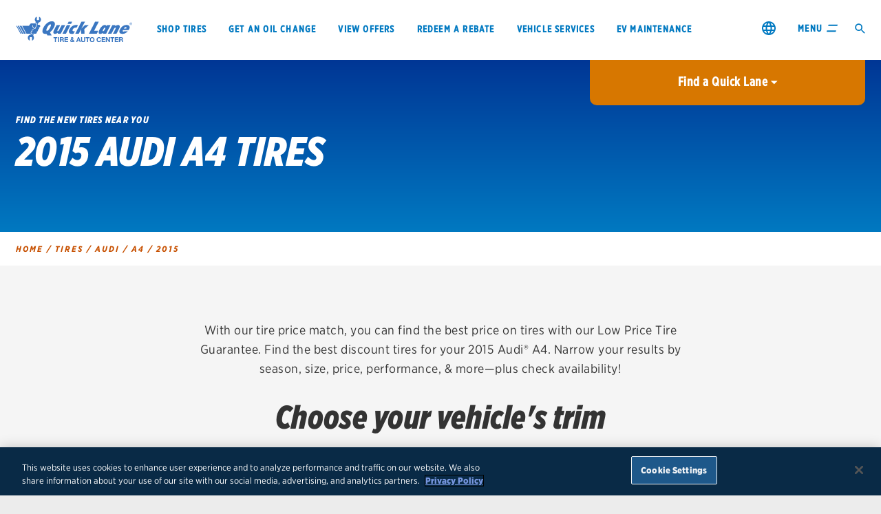

--- FILE ---
content_type: image/svg+xml
request_url: https://www.quicklane.com/content/dam/quicklane-global/us/en_us/images/brand/footerheader.svg
body_size: 8808
content:
<svg xmlns="http://www.w3.org/2000/svg" viewBox="0 0 226 49">
                            <defs>
                                <clipPath id="a">
                                    <path d="M568.738 61.398h-20.933v12.84h57.203v-12.84H584.09V4.77h-15.352zM613.031 4.77v69.468h15.352V4.77zm43.223 38.05h16.82c6.848 0 10.567 2.922 10.567 9.918 0 6.711-3.719 9.633-10.567 9.633h-16.82zm-15.356 31.418h37.649c12.516 0 20.437-8.648 20.437-19.16 0-8.176-3.324-14.305-11.046-17.418v-.191c7.527-1.942 9.679-9.242 10.164-16.254.293-4.38.199-12.555 2.937-16.445h-15.355c-1.852 4.386-1.661 11.085-2.442 16.644-1.07 7.293-3.914 10.504-11.637 10.504h-15.351V4.77h-15.356zm68.653 0h52.215v-12.84h-36.864v-14.89h33.828V34.64h-33.828V17.613h37.649V4.77h-53zm110.887-8.465c-3.321 0-6.258-2.523-6.258-6.129 0-4.375 2.836-7.195 5.472-10.406 3.918 2.535 7.141 4.86 7.141 9.922 0 3.61-2.93 6.613-6.355 6.613zm-4.891-30.351c-4.887-2.137-9.781-5.84-9.781-11.485 0-5.062 4.703-9.144 9.976-9.144 4.992 0 8.512 2.531 11.735 6.137zm19.266-23.742c-5.579-5.45-11.735-8.266-19.649-8.266-12.625 0-22.594 7.68-22.594 20.82 0 9.727 7.434 16.34 15.649 20.141-3.719 4.562-6.656 8.754-6.656 14.785 0 9.64 8.906 15.856 18.195 15.856 10.558 0 19.16-5.641 19.16-16.63 0-8.077-5.379-13.624-12.418-17.316l8.988-10.996c1.371 2.528 2.168 5.453 2.551 8.266h12.02c-.668-6.223-2.829-12.262-6.739-17.125L857.496 4.77h-17.012zm69.234 19.949h18.09l-8.797 25.488h-.199zm1.469 42.61h15.746l26.097-69.47h-15.925l-5.278 15.47h-26.125l-5.48-15.47h-15.539zm105.224-43.2c0-18.777-11.154-27.922-29.826-27.922-18.781 0-29.738 9.059-29.738 27.922v43.2h15.355v-43.2c0-7.582 1.957-15.078 14.383-15.078 10.938 0 14.469 4.766 14.469 15.078v43.2h15.357zm27.67 30.36h-20.93v12.84h57.21v-12.84h-20.92V4.768h-15.36zm73.64-45.438c13.77 0 18.97 11.676 18.97 23.246 0 12.164-5.2 23.844-18.97 23.844-13.79 0-18.98-11.68-18.98-23.844 0-11.57 5.19-23.246 18.98-23.246zm0 59.941c21.6 0 34.31-16.054 34.31-36.695 0-20.031-12.71-36.09-34.31-36.09-21.61 0-34.32 16.059-34.32 36.09 0 20.64 12.71 36.695 34.32 36.695zm114.6-25.015c-.98 6.914-7.62 12.164-15.26 12.164-13.78 0-18.96-11.68-18.96-23.844 0-11.57 5.18-23.246 18.96-23.246 9.39 0 14.67 6.426 15.85 15.566h14.86c-1.55-17.32-13.6-28.41-30.71-28.41-21.6 0-34.32 16.059-34.32 36.09 0 20.64 12.72 36.695 34.32 36.695 15.36 0 28.27-8.957 30.13-25.015zm23.96 23.351h52.21v-12.84h-36.85v-14.89h33.83V34.64h-33.83V17.613h37.65V4.77h-53.01zm62.39 0h15.25l29.15-46.601h.19v46.601h14.38V4.77h-15.36l-29.04 46.515h-.19V4.77H1313zm86.45-12.84h-20.93v12.84h57.2v-12.84h-20.93V4.77h-15.34zm42.82 12.84h52.22v-12.84h-36.85v-14.89h33.82V34.64h-33.82V17.613h37.64V4.77h-53.01zm76.77-31.418h16.82c6.85 0 10.56 2.922 10.56 9.918 0 6.711-3.71 9.633-10.56 9.633h-16.82zm-15.35 31.418h37.63c12.53 0 20.46-8.648 20.46-19.16 0-8.176-3.32-14.305-11.06-17.418v-.191c7.54-1.942 9.69-9.242 10.17-16.254.3-4.38.2-12.555 2.92-16.445h-15.33c-1.86 4.386-1.67 11.085-2.45 16.644-1.08 7.293-3.9 10.504-11.63 10.504h-15.36V4.77h-15.35zM4.809 236.38c1.261 0 5.695-.008 12.617-.016L79.98 124.578H67.688zm22.207-.016c5.437-.008 11.738-.008 18.699-.011l62.547-111.774H89.57zm28.289-.019c8.386-.008 17.535-.012 27.218-.02l62.536-111.746h-27.215zm280.226 16.054c10.778 0 19.649-8.679 19.821-19.41.168-10.722-8.438-19.418-19.223-19.418-.168 0-.332.02-.504.02a19.508 19.508 0 0 0 3.57-10.942c.168-10.722-8.437-19.418-19.215-19.418-.082 0-.16.02-.242.02 1.848-2.949 2.957-6.383 3.016-10.078.16-10.715-8.441-19.41-19.219-19.41-.137 0-.269.011-.41.019a19.553 19.553 0 0 0 2.863-9.832c.164-10.73-7.047-19.621-17.824-19.621l-54.66.156c-5.922 2.762-10.039 8.715-10.039 15.653 0 9.547 7.773 17.277 17.371 17.277.117 0 .238-.004.359-.012a17.173 17.173 0 0 0-2.406 8.754c0 9.539 7.777 17.278 17.367 17.278v.078c1.813.277 3.196 1.82 3.196 3.687 0 2.063-1.684 3.735-3.762 3.735-.379 0-.735-.075-1.082-.18-6.004-.383-11.602-2.875-15.899-7.149a24.44 24.44 0 0 1-7.261-17.449c0-1.043.07-2.093.203-3.117a24.8 24.8 0 0 1-8.258-5.445c-4.691-4.66-7.273-10.864-7.273-17.457 0-5.035 1.507-9.844 4.308-13.907v.012a25.783 25.783 0 0 1 2.965-3.562c2.781-2.766 7.172-6.078 10.027-6.176l27.711.098-8.144-20.387c5.5-6.352 9.23-14.238 10.453-22.934.019-.152.445-5.511.445-6.246 0-.719-.426-6.043-.43-6.137-2.207-15.93-12.832-29.171-27.269-35.152v46.18c-5.231 2.199-11.09 3.43-17.277 3.43-5.758 0-11.223-1.07-16.168-2.989V25.332c-16.825 6.469-28.75 22.695-28.75 41.703 0 23.438 18.109 42.637 41.168 44.555l4.652 12.933-16.727.055h-48.343L92.113 236.316c36.657-.019 58.352-.05 96.758-.07 0 0 21.492 27.305 22.692 28.992 1.21 1.684 5.246 6.512 9.828 6.739l.168.105 59.394-.027h12s3.61-.785 3.809-.86c.129-.05 2.769-1.457 3.035-1.648.008 0 .016-.016.019-.024 2.418-1.828 3.918-4.503 3.547-7.472v-.02c-.371-2.918-24.914-58.836-24.914-58.836s-32.129 3.227-27.879 36.262l.055 1.981a4.325 4.325 0 0 1-4.238 3.41 4.322 4.322 0 0 1-4.336-4.317c0-.086.019-.164.027-.258l-.035-.003c-1.074-11.161 1.336-22.332 7.191-29.965 10.356-13.457 27.649-15.317 28.383-15.395l6.129-.605 2.399 5.64s22.597 52.91 22.757 53.2c.911 1.648 2.278 4.125 2.762 7.816.566 4.383-.762 8.75-3.73 12.297-2.454 2.926-5.926 5.101-9.758 6.211l-5.223.91h-8.601l5.57 13.613c-8.481 8.125-13.766 19.543-13.766 32.184 0 18.929 11.821 35.097 28.516 41.625v-46.613c4.953-1.918 10.418-2.993 16.172-2.993 6.187 0 12.051 1.227 17.285 3.434v45.934c16.383-6.672 27.922-22.684 27.922-41.387 0-22.137-16.168-40.508-37.399-44.078l-12.168-29.731s18.383.031 19.047.031zM679.43 124.406l64.293 122.27h51.484l-64.301-122.27zm74.027 140.899l15.832 29.871h51.481l-15.832-29.871zm311.713-140.899l89.79 170.77h53.58l-68.12-129.543h61.24l-21.68-41.227zm239.42 77.582c1.49 5.336 1.29 9.961-4.75 9.961-6.3 0-12.12-5.554-17.22-12.273-4.72-6.485-8.74-14.121-10.81-18.059-1.82-3.476-4.49-9.031-5.74-13.902-1.12-4.629-.43-8.336 4.56-8.336 6.56 0 12.4 5.098 16.87 11.117 4.87 6.25 8.51 13.195 10.34 16.676 1.71 3.238 5.14 9.258 6.75 14.816zm24.49 44.688h51.54l-64.3-122.27h-44.55l.03 13.121c-12.42-9.976-27.33-15.66-41.92-15.66-35.72 0-20.99 40.985-8.44 64.844 12.65 24.082 41.02 62.516 76.48 62.516 16.53 0 23.16-10.493 23.54-16.438zm164.99 2.551c23.18 0 25.79-26.204 14.22-48.2l-40.4-76.621h-51.48l34.7 65.895c5.47 10.426 9.35 21.41.68 21.41-9.98 0-18.33-11.91-24.91-24.418l-33.11-62.887h-51.47l64.29 122.27h44.05l-.02-13.438c11.19 9.258 27.67 15.989 43.45 15.989zM567.395 121.848c-23.176 0-25.778 26.207-14.219 48.199l40.41 76.617h51.477l-34.696-65.887c-5.48-10.418-9.351-21.414-.683-21.414 9.972 0 18.328 11.926 24.902 24.426l33.109 62.875h51.485l-64.293-122.277h-44.063l.028 13.453c-11.176-9.25-27.672-15.992-43.457-15.992zm1041.465 76.398c5.9 9.984 8.28 21.301-4.36 21.301-14.08 0-25.39-11.871-30.96-21.301zm23.17-38.437c-19.65-22.204-44.59-37.942-77.72-37.942-42.82 0-56.33 25.481-37.46 61.367 18.39 34.965 50.58 65.993 95.28 65.993 21.27 0 40.03-4.18 46-23.5 5.71-18.426-2.99-32.688-14.56-49.672h-81.43c-4.81-7.348-7.84-21.278 5.07-21.278 11.94 0 14.39 5.032 14.39 5.032zm-625.67 86.867h55.68l-63.622-56.035 2.732-66.235h-48.97l-2.028 61.375h-.515l-32.266-61.375h-51.48l89.922 170.84h51.477l-51.763-97.844h.516zm-549.419-34.965c-5.722-10.879-23.566-46.309-3.339-46.309 20.226 0 39.636 35.43 45.367 46.309 5.719 10.891 23.57 46.316 3.34 46.316-20.227 0-39.645-35.425-45.368-46.316zm96.657 0c-13.555-24.773-32.121-49.09-57.133-66.684l1.004-2.265 24.644-43.727H460.48l-13.746 24.379c-5.609-1.332-11.117-2.008-16.269-2.008-54.367 0-50.563 47.696-28.156 90.305 22.406 42.609 68.765 90.32 123.136 90.32 54.368 0 50.555-47.711 28.153-90.32zm287.59-87.484c-11.899-2.879-27.426-2.106-32.153-2.016-38.078.793-44.633 32.992-27.347 64.09 18.707 33.664 48.847 62.883 97.367 62.883 3.672 0 15.675-.235 26.601-2.508l-18.07-34.727c-6.953-.07-10.652 0-10.977 0-24.445 0-38.418-11.355-45.656-23.738-9.555-16.348-5.398-27.672 9.141-28.734 10.957-.801 20.609 1.929 20.609 1.929zm836.672 143.125c2.36 0 4.46.238 4.46 3.007 0 2.317-2.27 2.594-4.18 2.594h-3.81v-5.601zm-3.53-10.868h-3.17v19.145h7.3c4.65 0 7.02-1.617 7.02-5.504 0-3.469-2.14-4.902-5.02-5.227l5.4-8.414h-3.58l-4.98 8.184h-2.97zm3.43 24.188c-7.52 0-13.38-5.867-13.38-14.293 0-7.859 5.11-14.285 13.38-14.285 7.44 0 13.29 5.824 13.29 14.285 0 8.426-5.85 14.293-13.29 14.293zm0-31.59c-9.99 0-17.1 7.445-17.1 17.297 0 10.406 7.9 17.297 17.1 17.297 9.11 0 17.02-6.891 17.02-17.297s-7.91-17.297-17.02-17.297z" clip-rule="evenodd"/>
                                </clipPath>
                                <clipPath id="b">
                                    <path d="M0 0h1700v370H0z"/>
                                </clipPath>
                            </defs>
                            <g clip-path="url(#a)" transform="matrix(.13333 0 0 -.13333 0 49.333)">
                                <g clip-path="url(#b)">
                                    <path d="M0 0h1744.78v417.801H0z" fill="#3b77c1"/>
                                </g>
                            </g>
                        </svg>

--- FILE ---
content_type: application/x-javascript;charset=utf-8
request_url: https://smetrics.ford.com/b/ss/fmcquicklaneprod/10/JS-2.5.0-LEWM/s14468131675852?AQB=1&ndh=1&pf=1&callback=s_c_il[2].doPostbacks&et=1&t=17%2F0%2F2026%203%3A28%3A5%206%200&d.&nsid=0&jsonv=1&.d&mid=91524061191511907904292564989726565887&ce=UTF-8&pageName=qln%3Ahome%3Ahomepage&g=https%3A%2F%2Fwww.quicklane.com%2Fen-us%2Ffind-tires%2Faudi%2Fa4%2F2015%2F&cc=USD&ch=home&events=event17%2Cevent52&h1=qln%3Ahome&c3=D%3Dv3&c4=D%3Dv4&v4=eng&c8=typed-bookmarked&v8=typed-bookmarked&c11=D%3Dv11&v11=qln%3Ahome%3Ahomepage&c14=D%3Dv14&v14=fcsd&c15=D%3Dv15&v15=quicklane.com&c19=qln%3Ahome%3Ahomepage&c35=qln%3Ahome%3Ahomepage&c37=240102&v38=D%3Dv8&c39=qln%3Ahome%3Ahomepage&v39=v39%20no%20document.referrer%20found&v40=D%3Dv8&c47=D%3DUserAgent&v47=D%3DUserAgent&c48=event%3A%20visit%20start&v48=event%3A%20visit%20start&c49=typed-bookmarked&v49=typed-bookmarked&c50=na%3Ana%3Aevent%3A%20visit%20start&v50=na%3Ana%3Aevent%3A%20visit%20start&c52=https%3A%2F%2Fwww.quicklane.com%2Fen-us%2Ffind-tires%2Faudi%2Fa4%2F2015%2F&v52=https%3A%2F%2Fwww.quicklane.com%2Fen-us%2Ffind-tires%2Faudi%2Fa4%2F2015%2F&c54=D%3Dv54&v54=ui%3Arad%3Apc&v59=no%20voi&c71=mcidTO%3Asuccess%20%7C%20midType%3Aclient%20side%20mid&c72=VisitorAPI%20Present&v74=91524061191511907904292564989726565887&v75=no%20valid%20fid&s=1280x720&c=24&j=1.6&v=N&k=Y&bw=1280&bh=720&mcorgid=EFD95E09512D2A8E0A490D4D%40AdobeOrg&AQE=1
body_size: 1690
content:
if(s_c_il[2].doPostbacks)s_c_il[2].doPostbacks({"dests":[{"hr":1,"id":"6708226-1768620485","y":"img","c":"https://googleads.g.doubleclick.net/pagead/viewthroughconversion/964124882/?value=0&guid=ON&script=0&data=aam=26321474&ad_personalization=granted&ad_user_data=granted"},{"hr":1,"id":"6712207-1768620485","y":"img","c":"https://googleads.g.doubleclick.net/pagead/viewthroughconversion/963880395/?value=0&guid=ON&script=0&data=aam=26321474&ad_personalization=granted&ad_user_data=granted"},{"hr":1,"id":"6714566-1768620485","y":"img","c":"https://googleads.g.doubleclick.net/pagead/viewthroughconversion/10937048297/?value=0&guid=ON&script=0&data=aam=26321474&ad_personalization=granted&ad_user_data=granted"}],"stuff":[],"uuid":"91768362672808853944308548687480651883","dcs_region":7,"tid":"fZOL7xGLQCE=","ibs":[{"id":"771","ttl":20160,"tag":"img","fireURLSync":0,"syncOnPage":0,"url":["https://cm.g.doubleclick.net/pixel?google_nid=adobe_dmp&google_cm&gdpr=0&gdpr_consent=&google_hm=OTE3NjgzNjI2NzI4MDg4NTM5NDQzMDg1NDg2ODc0ODA2NTE4ODM="]},{"id":"903","ttl":10080,"tag":"img","fireURLSync":0,"syncOnPage":0,"url":["https://match.adsrvr.org/track/cmf/generic?ttd_pid=aam&gdpr=0&gdpr_consent=&domain=www.quicklane.com&ttd_tpi=1"]},{"id":"1957","ttl":10080,"tag":"img","fireURLSync":0,"syncOnPage":0,"url":["https://c.bing.com/c.gif?uid=91768362672808853944308548687480651883&Red3=MSAdobe_pd&gdpr=0&gdpr_consent="]},{"id":"67587","ttl":10080,"tag":"img","fireURLSync":0,"syncOnPage":0,"url":["//um.simpli.fi/aam_match"]},{"id":"178522","ttl":10080,"tag":"img","fireURLSync":0,"syncOnPage":0,"url":["//sync.search.spotxchange.com/audience_sync/13?redir=https%3A%2F%2Fdpm.demdex.net%2Fibs%3Adpid%3D178522%26dpuuid%3D%24SPOTX_AUDIENCE_ID%26gdpr%3D0%26gdpr_consent%3D&gdpr=0&gdpr_consent="]},{"id":"139200","ttl":10080,"tag":"img","fireURLSync":0,"syncOnPage":0,"url":["//s.amazon-adsystem.com/dcm?pid=5c420d2b-f139-4fee-b0c0-89a7b8ce9433"]}],"dpcalls":[]});
